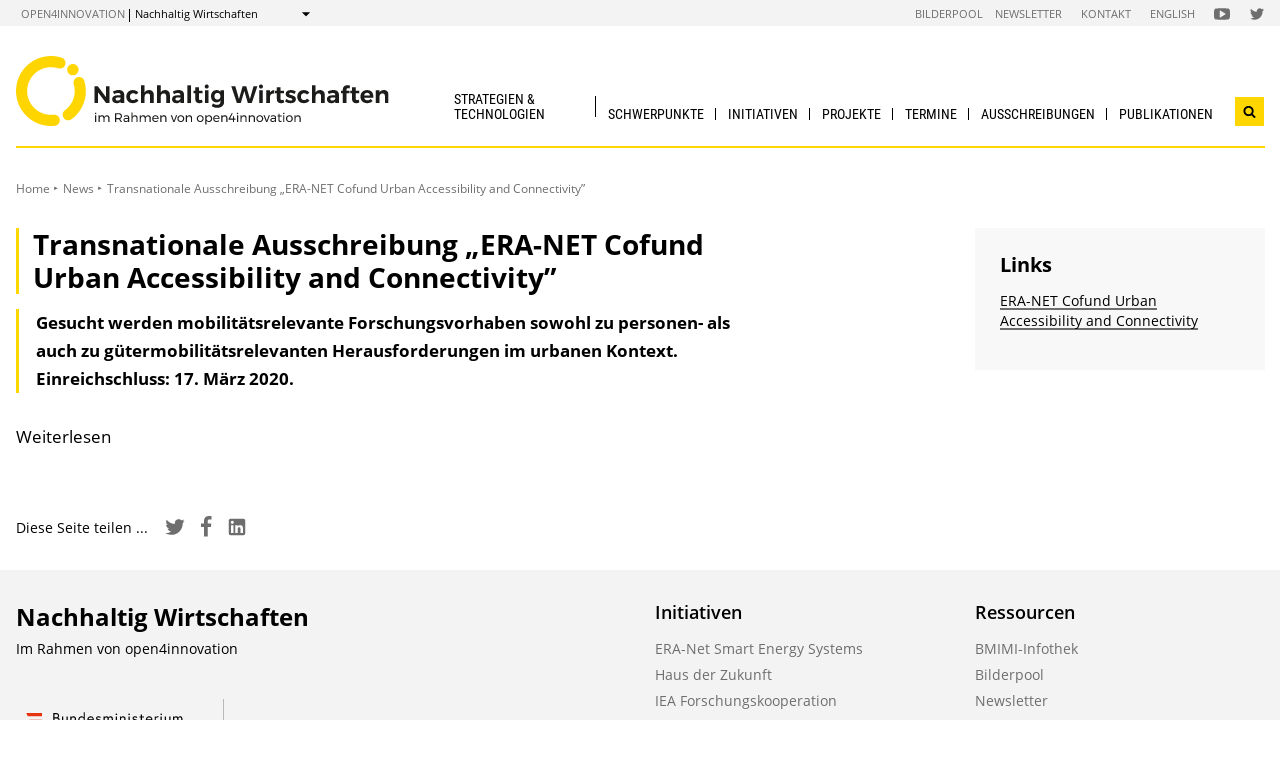

--- FILE ---
content_type: text/html; charset=UTF-8
request_url: https://nachhaltigwirtschaften.at/de/news/2020/20200123-eranet-cofund.php
body_size: 5886
content:
                
    
    
                                        
                                                            
                
                                            <!DOCTYPE html>
<html lang="de">
    <head>        <meta charset="UTF-8">
        <title>Transnationale Ausschreibung „ERA-NET Cofund Urban Accessibility and Connectivity” - Nachhaltig Wirtschaften</title>
    <meta name="description" content="Gesucht werden mobilitätsrelevante Forschungsvorhaben sowohl zu personen- als auch zu gütermobilitätsrelevanten Herausforderungen im urbanen Kontext. Einreichschluss: 17. März 2020.">
<meta name="viewport" content="width=device-width, initial-scale=1.0"/>
<meta http-equiv="X-UA-Compatible" content="ie=edge">
<meta name="theme-color" content="#FFD600">
<link rel="shortcut icon" href="/includes/images/favicons/nw.png"><link rel="stylesheet" type="text/css" href="/includes/css/main.css?m=1764143125">
<link rel="stylesheet" type="text/css" href="/includes/css/themes.css?m=1725217980">

<!-- 
    A website by WIENFLUSS information.design.solutions (www.wienfluss.net)
 -->

                                                <link rel="alternate" hreflang="de" href="https:///nachhaltigwirtschaften.at/de/news/2020/20200123-eranet-cofund.php"/>
                            <link rel="alternate" hreflang="x-default" href="https:///nachhaltigwirtschaften.at/de/news/2020/20200123-eranet-cofund.php">
                                            <meta property="og:title" content="Transnationale Ausschreibung „ERA-NET Cofund Urban Accessibility and Connectivity”" />
        <meta property="og:type" content="website" />
            
                                                    
            <meta property="og:url" content="https://nachhaltigwirtschaften.at/de/news/2020/20200123-eranet-cofund.php" />
                    
            <meta property="og:image" content="https://nachhaltigwirtschaften.at/includes/images/og_images/og-image-nw-de.jpg" />
                <meta property="og:description" content="Gesucht werden mobilitätsrelevante Forschungsvorhaben sowohl zu personen- als auch zu gütermobilitätsrelevanten Herausforderungen im urbanen Kontext. Einreichschluss: 17. März 2020." />
        </head>

    <!-- Variable class to enable theme -->

    <body class="nw">        <div class="app">
                <header class="header hidden-print">
        <a href="#main" class="skiplink visually-hidden">zum Inhalt</a>

                
                
    
    
    <div class="header__meta">
        <div class="header__meta-container">
            <div class="service-nav__container">
                



<div class="sitecrumb">
    <nav class="sitecrumb-current" aria-label="Standort:">
        <ul>
            <li class="service-nav__navigation-item">
                <a href="//open4innovation.at/de/">open4innovation</a>            </li>

            <li class="service-nav__navigation-item">
                Nachhaltig Wirtschaften            </li>
        </ul>
    </nav>

    <nav class="sitecrumb-proper" aria-label="Wechseln zu:" data-sitecrumb>
        <button class="sitecrumb_toggle" aria-expanded="false" aria-controls="sitecrumb-flyout">
            <span class="visually-hidden">Anzeigen</span>
            <svg class="sitecrumb_toggle-icon">
                <use xlink:href="/includes/images/sprite.svg#ui--arrow-dropdown" />
            </svg>
        </button>
        <ul id="sitecrumb-flyout" class="sitecrumb_possible-path u--display-none">
            <li class="sitecrumb__navigation-item">
                <ul class="sitecrumb_possible-sublist">
                                <li class="sitecrumb_possible-sublist-item">
        <a href="//open4innovation.at/de/themen/digitale-technologien/"  >
            Digitale Technologien        </a>
        <ul class="sitecrumb_possible-sublist-2">            <li class="sitecrumb_possible-sublist-item-2">
                <a  href="//iktderzukunft.at/de/"  >
            IKT der Zukunft        </a>
    </li>
</ul>    </li>
            <li class="sitecrumb_possible-sublist-item">
        <a href="//open4innovation.at/de/themen/energie-und-umwelt/"  >
            Energie und Umwelt        </a>
        <ul class="sitecrumb_possible-sublist-2">            <li class="sitecrumb_possible-sublist-item-2">
                <a  href="//fti-energiewende.at/de/"  >
            Energiewende        </a>
    </li>
            <li class="sitecrumb_possible-sublist-item-2">
                <a  href="/de/iea/"  >
            IEA Forschungskooperation        </a>
    </li>
            <li class="sitecrumb_possible-sublist-item-2">
                <a  href="//klimaneutralestadt.at/de/"  >
            Klimaneutrale Stadt        </a>
    </li>
            <li class="sitecrumb_possible-sublist-item-2">
                <a class="sitecrumb_active-site" href="/de/"  >
            Nachhaltig Wirtschaften        </a>
    </li>
</ul>    </li>
            <li class="sitecrumb_possible-sublist-item">
        <a href="//open4innovation.at/de/themen/industrielle-technologien/"  >
            Industrielle Technologien        </a>
        <ul class="sitecrumb_possible-sublist-2">            <li class="sitecrumb_possible-sublist-item-2">
                <a  href="//produktionderzukunft.at/de/"  >
            Produktion der Zukunft        </a>
    </li>
            <li class="sitecrumb_possible-sublist-item-2">
                <a  href="//fti-ressourcenwende.at/de/"  >
            Ressourcenwende        </a>
    </li>
</ul>    </li>
            <li class="sitecrumb_possible-sublist-item">
        <a href="//open4innovation.at/de/themen/mobilitaet-und-luftfahrt/"  >
            Mobilität und Luftfahrt        </a>
        <ul class="sitecrumb_possible-sublist-2">            <li class="sitecrumb_possible-sublist-item-2">
                <a  href="//fti-mobilitaetswende.at/de/"  >
            Mobilitätswende        </a>
    </li>
            <li class="sitecrumb_possible-sublist-item-2">
                <a  href="//open4aviation.at/de/"  >
            open4aviation        </a>
    </li>
</ul>    </li>
            <li class="sitecrumb_possible-sublist-item">
        <a href="//open4innovation.at/de/themen/weltraum/"  >
            Weltraum        </a>
        <ul class="sitecrumb_possible-sublist-2">            <li class="sitecrumb_possible-sublist-item-2">
                <a  href="//austria-in-space.at/de/"  >
            Austria in Space        </a>
    </li>
</ul>    </li>
                </ul>
            </li>
        </ul>
    </nav>
</div>            </div>
            <span class="header__meta-end-corner">
                                        <a class="header_navigation-link" href="/de/bilderpool/"  >Bilderpool</a>
                            <a class="header_navigation-link" href="/de/newsletter/" lang=en >Newsletter</a>
                            <a class="header_navigation-link" href="/de/kontakt/"  >Kontakt</a>
                            <a class="header_navigation-link" href="/en/" lang=en hreflang=en>English</a>
    
                                        <a class="social-channel" href="https://www.youtube.com/user/NaWiTube" target="_blank" title="Nachhaltig Wirtschaften YouTube Channel"  >
            <span class="visually-hidden">Folgen Sie uns auf Nachhaltig Wirtschaften YouTube Channel</span>
            <svg class="social-channel__icon social-channel__icon--youtube">
                <use xlink:href="/includes/images/sprite.svg#ui--youtube"></use>
            </svg>
        </a>
                            <a class="social-channel" href="https://x.com/NaWi_at" target="_blank" title="Nachhaltig Wirtschaften x-Account"  >
            <span class="visually-hidden">Folgen Sie uns auf Nachhaltig Wirtschaften x-Account</span>
            <svg class="social-channel__icon social-channel__icon--twitter">
                <use xlink:href="/includes/images/sprite.svg#ui--twitter"></use>
            </svg>
        </a>
                </span>
        </div>
    </div>

        <div class="container">
            <div class="header__logo-container">
                <div class="row">
                    <div class="col-md-4">
                        <div class="header__logo-text-container">
                                                            <a href="/de/">
                                                        <img class="header__logo-image" src="/includes/images/logos/NachhaltigWirtschaften_1.svg" alt="Startseite Nachhaltig Wirtschaften">
                                                            </a>
                                                    </div>
                    </div>

                    <div class="header__navbuttoncontainer">
                        <button class="nav_toggle">
                            <span class="nav_hamburger-icon"></span>
                            <span class="visually-hidden">Navigation öffnen</span>
                        </button>
                    </div>

                    <div class="col-sm-8 header__navcontainer">
                        <div class="nav_main-container">
                            




<nav class="nav" data-navigation="true">
    <ul class="nav_list">
        
            
                        
            
    
        <li class="nav_item ">
        <a class="nav_link" href="/de/strategien/"  >
            Strategien &amp; Technologien        </a>

                    <button class="nav_submenu-toggle" aria-controls="12-1-1">
                <span class="visually-hidden" data-show-subnav="Subnavigation anzeigen" data-hide-subnav="Subnavigation ausblenden">Subnavigation anzeigen</span>
                <svg class="nav_toggle-icon">
                    <use xlink:href="/includes/images/sprite.svg#ui--arrow-dropdown"></use>
                </svg>
            </button>
            <ul class="nav_submenu  "
                id="12-1-1">
                            
    <li class="nav_submenu-item">
        <a href="/de/strategien/" class="nav_submenu-link "  >
                        Übersicht        </a>
    </li>
            
    <li class="nav_submenu-item">
        <a href="/de/strategien/nationale-strategien.php" class="nav_submenu-link "  >
                        Nationale Strategien und Gesetze        </a>
    </li>
            
    <li class="nav_submenu-item">
        <a href="/de/strategien/europaeische-strategien.php" class="nav_submenu-link "  >
                        Europäische Strategien und Gesetze        </a>
    </li>
            
    <li class="nav_submenu-item">
        <a href="/de/strategien/internationale-strategien.php" class="nav_submenu-link "  >
                        Internationale Strategien        </a>
    </li>
            
    <li class="nav_submenu-item">
        <a href="/de/strategien/technologien.php" class="nav_submenu-link "  >
                        Technologien        </a>
    </li>
            </ul>
            </li>
    
                        
            
    
        <li class="nav_item ">
        <a class="nav_link" href="/de/schwerpunkte/"  >
            Schwerpunkte        </a>

                    <button class="nav_submenu-toggle" aria-controls="1960-2-1">
                <span class="visually-hidden" data-show-subnav="Subnavigation anzeigen" data-hide-subnav="Subnavigation ausblenden">Subnavigation anzeigen</span>
                <svg class="nav_toggle-icon">
                    <use xlink:href="/includes/images/sprite.svg#ui--arrow-dropdown"></use>
                </svg>
            </button>
            <ul class="nav_submenu  "
                id="1960-2-1">
                            
    <li class="nav_submenu-item">
        <a href="/de/schwerpunkte/" class="nav_submenu-link "  >
                        Übersicht        </a>
    </li>
            
    <li class="nav_submenu-item">
        <a href="//fti-energiewende.at/de/" class="nav_submenu-link "  >
                        Energiewende        </a>
    </li>
            
    <li class="nav_submenu-item">
        <a href="//klimaneutralestadt.at/de/" class="nav_submenu-link "  >
                        Klimaneutrale Stadt        </a>
    </li>
            
    <li class="nav_submenu-item">
        <a href="//fti-ressourcenwende.at/de/" class="nav_submenu-link "  >
                        Kreislaufwirtschaft &amp; Produktionstechnologien        </a>
    </li>
            
    <li class="nav_submenu-item">
        <a href="//fti-mobilitaetswende.at/de/" class="nav_submenu-link "  >
                        Mobilitätswende        </a>
    </li>
            </ul>
            </li>
    
                        
            
    
        <li class="nav_item ">
        <a class="nav_link" href="/de/initiativen/"  >
            Initiativen        </a>

                    <button class="nav_submenu-toggle" aria-controls="1966-3-1">
                <span class="visually-hidden" data-show-subnav="Subnavigation anzeigen" data-hide-subnav="Subnavigation ausblenden">Subnavigation anzeigen</span>
                <svg class="nav_toggle-icon">
                    <use xlink:href="/includes/images/sprite.svg#ui--arrow-dropdown"></use>
                </svg>
            </button>
            <ul class="nav_submenu  "
                id="1966-3-1">
                            
    <li class="nav_submenu-item">
        <a href="/de/initiativen/" class="nav_submenu-link "  >
                        Übersicht        </a>
    </li>
            
    <li class="nav_submenu-item">
        <a href="/de/sdz/artikel/reallabor-initiativen.php" class="nav_submenu-link "  >
                        100 % Reallabore        </a>
    </li>
            
    <li class="nav_submenu-item">
        <a href="//klimaneutralestadt.at/de/initiativen/pionierstaedte/" class="nav_submenu-link "  >
                        Pionierstädte        </a>
    </li>
            
    <li class="nav_submenu-item">
        <a href="//klimaneutralestadt.at/de/initiativen/driving-urban-transitions.php" class="nav_submenu-link "  >
                        Driving Urban Transitions Partnerschaft (DUT)        </a>
    </li>
            
    <li class="nav_submenu-item">
        <a href="/de/initiativen/iea-forschungskooperation.php" class="nav_submenu-link "  >
                        IEA Forschungskooperation        </a>
    </li>
            
    <li class="nav_submenu-item">
        <a href="//klimaneutralestadt.at/de/initiativen/tiks-technologien-innovationen-klimaneutrale-stadt.php" class="nav_submenu-link "  >
                        Technologien und Innovationen für die klimaneutrale Stadt (TIKS)        </a>
    </li>
            
    <li class="nav_submenu-item">
        <a href="/de/ueber-nachhaltig-wirtschaften/mission-innovation.php" class="nav_submenu-link "  >
                        Mission Innovation        </a>
    </li>
            
    <li class="nav_submenu-item">
        <a href="/de/themen/kreislaufwirtschaft/" class="nav_submenu-link "  >
                        Kreislaufwirtschaft        </a>
    </li>
            
    <li class="nav_submenu-item">
        <a href="/de/sdz/" class="nav_submenu-link "  >
                        Stadt der Zukunft        </a>
    </li>
            </ul>
            </li>
    
                        
            
    
        <li class="nav_item ">
        <a class="nav_link" href="/de/projekte/"  >
            Projekte        </a>

                    <button class="nav_submenu-toggle" aria-controls="1954-4-1">
                <span class="visually-hidden" data-show-subnav="Subnavigation anzeigen" data-hide-subnav="Subnavigation ausblenden">Subnavigation anzeigen</span>
                <svg class="nav_toggle-icon">
                    <use xlink:href="/includes/images/sprite.svg#ui--arrow-dropdown"></use>
                </svg>
            </button>
            <ul class="nav_submenu  "
                id="1954-4-1">
                            
    <li class="nav_submenu-item">
        <a href="/de/projekte/" class="nav_submenu-link "  >
                        Projektdatenbank        </a>
    </li>
            
    <li class="nav_submenu-item">
        <a href="/de/ueber-nachhaltig-wirtschaften/open-access-prinzipien.php" class="nav_submenu-link "  >
                        Open Access Prinzipien        </a>
    </li>
            </ul>
            </li>
    
                        
            
    
        <li class="nav_item ">
        <a class="nav_link" href="/de/veranstaltungen/"  >
            Termine        </a>

                    <button class="nav_submenu-toggle" aria-controls="34-5-1">
                <span class="visually-hidden" data-show-subnav="Subnavigation anzeigen" data-hide-subnav="Subnavigation ausblenden">Subnavigation anzeigen</span>
                <svg class="nav_toggle-icon">
                    <use xlink:href="/includes/images/sprite.svg#ui--arrow-dropdown"></use>
                </svg>
            </button>
            <ul class="nav_submenu  nav_submenu--right-aligned"
                id="34-5-1">
                            
    <li class="nav_submenu-item">
        <a href="/de/veranstaltungen/" class="nav_submenu-link "  >
                        Aktuelle  Veranstaltungen        </a>
    </li>
            
    <li class="nav_submenu-item">
        <a href="/de/veranstaltungen/archiv.php" class="nav_submenu-link "  >
                        Veranstaltungsarchiv & Tagungsunterlagen        </a>
    </li>
            
    <li class="nav_submenu-item">
        <a href="/de/veranstaltungen/eingabe.php" class="nav_submenu-link "  >
                        Veranstaltungs&shy;bekanntgabe        </a>
    </li>
            </ul>
            </li>
    
                        
            
    
        <li class="nav_item ">
        <a class="nav_link" href="/de/ausschreibungen/"  >
            Ausschreibungen        </a>

                    <button class="nav_submenu-toggle" aria-controls="14-6-1">
                <span class="visually-hidden" data-show-subnav="Subnavigation anzeigen" data-hide-subnav="Subnavigation ausblenden">Subnavigation anzeigen</span>
                <svg class="nav_toggle-icon">
                    <use xlink:href="/includes/images/sprite.svg#ui--arrow-dropdown"></use>
                </svg>
            </button>
            <ul class="nav_submenu  nav_submenu--right-aligned"
                id="14-6-1">
                            
    <li class="nav_submenu-item">
        <a href="/de/ausschreibungen/" class="nav_submenu-link "  >
                        Aktuelle Ausschreibungen        </a>
    </li>
            
    <li class="nav_submenu-item">
        <a href="//fti-ressourcenwende.at/de/foerderungen/foerderdatenbank/" class="nav_submenu-link "  >
                        Förderkompass Kreislaufwirtschaft        </a>
    </li>
            
    <li class="nav_submenu-item">
        <a href="/de/ausschreibungen/fruehere-ausschreibungen.php" class="nav_submenu-link "  >
                        Frühere Ausschreibungen        </a>
    </li>
            
    <li class="nav_submenu-item">
        <a href="//fti-ressourcenwende.at/de/foerderungen/nationale-ausschreibungen/kreislaufwirtschaft-3-as.php" class="nav_submenu-link "  >
                        FTI-Initiative Kreislaufwirtschaft - 3. Ausschreibung        </a>
    </li>
            </ul>
            </li>
    
                        
            
    
        <li class="nav_item nav_item--last">
        <a class="nav_link" href="/de/publikationen/"  >
            Publikationen        </a>

                    <button class="nav_submenu-toggle" aria-controls="26-7-1">
                <span class="visually-hidden" data-show-subnav="Subnavigation anzeigen" data-hide-subnav="Subnavigation ausblenden">Subnavigation anzeigen</span>
                <svg class="nav_toggle-icon">
                    <use xlink:href="/includes/images/sprite.svg#ui--arrow-dropdown"></use>
                </svg>
            </button>
            <ul class="nav_submenu  nav_submenu--right-aligned"
                id="26-7-1">
                            
    <li class="nav_submenu-item">
        <a href="/de/publikationen/projektberichte.php" class="nav_submenu-link "  >
                        Projektberichte        </a>
    </li>
            
    <li class="nav_submenu-item">
        <a href="/de/publikationen/eia/" class="nav_submenu-link " lang=en >
                        energy innovation austria        </a>
    </li>
            
    <li class="nav_submenu-item">
        <a href="/de/publikationen/energieforschungserhebungen.php" class="nav_submenu-link "  >
                        Energieforschungs&shy;erhebungen        </a>
    </li>
            
    <li class="nav_submenu-item">
        <a href="/de/publikationen/markterhebungen.php" class="nav_submenu-link "  >
                        Markterhebung und Energiedaten Österreichs        </a>
    </li>
            
    <li class="nav_submenu-item">
        <a href="/de/iea/publikationen/" class="nav_submenu-link "  >
                        IEA Publikationen        </a>
    </li>
            
    <li class="nav_submenu-item">
        <a href="https://nachhaltigwirtschaften.at/de/strategien/" class="nav_submenu-link "  >
                        Strategien & Technologien        </a>
    </li>
            
    <li class="nav_submenu-item">
        <a href="/de/publikationen/broschueren-leitfaeden-filme.php" class="nav_submenu-link "  >
                        Broschüren & Folder        </a>
    </li>
            
    <li class="nav_submenu-item">
        <a href="/de/publikationen/forschungsforum/" class="nav_submenu-link "  >
                        Forschungsforum (bis 2013)        </a>
    </li>
            
    <li class="nav_submenu-item">
        <a href="/de/multimedia/" class="nav_submenu-link "  >
                        Multimedia        </a>
    </li>
            
    <li class="nav_submenu-item">
        <a href="/de/publikationen/ausbildungsmaterialien.php" class="nav_submenu-link "  >
                        Ausbildungs&shy;materialien        </a>
    </li>
            </ul>
            </li>

        
        <li class="nav_item nav_item--mobile nav_item--search">
            <form data-search-form="mobile" id="searchform-mobile" action="/de/suche/" method="get" class="search js-search">
                <div class="u--flex">
                    <input type="text" name="q" placeholder="Suchbegriff eingeben ..." aria-label="Suchbegriff eingeben ..." class="search__field" />
                                        <button type="submit" class="search__button">
                        <svg class="search__icon">
                            <use xlink:href="/includes/images/sprite.svg#ui--search"></use>
                        </svg>
                        <span class="visually-hidden">Suchen</span>
                    </button>
                </div>
                <div class="search__options">
                <label for="search-select">Suche in: </label>
                                    <select id="search-select" name="sites" class="search__select">
                                                    <option selected value="NW.at">nur auf Nachhaltig Wirtschaften</option>
                                                <option data-search-site="https://open4innovation.at/de/suche/index.php" value="all">auf der gesamten open4innovation-Plattform</option>
                    </select>
                                </div>
            </form>
        </li>

        
                    <li class="nav_item nav_item--mobile">
        <a class="nav_link" href="/de/bilderpool/"  >Bilderpool</a>
    </li>
            <li class="nav_item nav_item--mobile">
        <a class="nav_link" href="/de/newsletter/" lang=en >Newsletter</a>
    </li>
            <li class="nav_item nav_item--mobile">
        <a class="nav_link" href="/de/kontakt/"  >Kontakt</a>
    </li>
            <li class="nav_item nav_item--mobile">
        <a class="nav_link" href="/en/" lang=en hreflang=en>English</a>
    </li>

        
        <li class="nav_item nav_item--mobile">
            <a class="nav_link" href="//open4innovation.at/de/uebersicht-innovationsbereiche.php">Alle weiteren Angebote</a>
        </li>

        
        <li class="nav_item nav_item--mobile nav_item--social">
                        <a class="nav_link nav_link--social social-channel" href="https://www.youtube.com/user/NaWiTube" target="_blank" title="Nachhaltig Wirtschaften YouTube Channel"  >
        <span class="visually-hidden">Folgen Sie uns auf Nachhaltig Wirtschaften YouTube Channel</span>
        <svg class="social-channel__icon">
            <use xlink:href="/includes/images/sprite.svg#ui--youtube"></use>
        </svg>
    </a>
            <a class="nav_link nav_link--social social-channel" href="https://x.com/NaWi_at" target="_blank" title="Nachhaltig Wirtschaften x-Account"  >
        <span class="visually-hidden">Folgen Sie uns auf Nachhaltig Wirtschaften x-Account</span>
        <svg class="social-channel__icon">
            <use xlink:href="/includes/images/sprite.svg#ui--twitter"></use>
        </svg>
    </a>
        </li>
    </ul>
</nav>
                        </div>
                        <div class="search__container">
                            <button type="button" class="brand-btn brand-btn--icon-only" data-a11y-dialog-show="search-widget-dialog">
                                <svg class="brand-btn__icon">
                                    <use xlink:href="/includes/images/sprite.svg#ui--search"></use>
                                </svg>
                                <span class="visually-hidden">Suchwidget öffnen</span>
                            </button>
                        </div>
                        <div class="nav_overlay">

                        </div>
                    </div>


                </div>
            </div>
            <div class="row">
                                   <div class="container container--no-hero">
        </div>
                </div>
        </div>
        <!-- Search Widget Dialog Container -->
        <div
            class="dialog-container"
            data-a11y-dialog="search-widget-dialog"
            aria-hidden="true"
            aria-labelledby="search-dialog-title"
        >
        <div class="dialog-overlay" data-a11y-dialog-hide></div>
        <div class="dialog-content" role="document">
            <button
                data-a11y-dialog-hide
                class="dialog-close"
                aria-label="Suchwidget schließen"
            >
                &times;
            </button>
            <div class="searchwidget__content">
    <h1 id="search-dialog-title">Suche</h1>
    <form id="searchform" data-search-form="desktop" action="/de/suche/" method="get">
        <fieldset class="u--flex u--px-0 u--mx-0">
            <input type="text" name="q" placeholder="Suchbegriff eingeben ..." aria-label="Suchbegriff eingeben ..." class="search__field" />
            <button type="submit" class="brand-btn">
                <svg class="brand-btn__icon">
                    <use xlink:href="/includes/images/sprite.svg#ui--search"></use>
                </svg>
                <span>Suchen</span>
            </button>
        </fieldset>
        <fieldset class="u--px-0 u--mx-0">
            <legend>Suchbereich</legend>
                                                <div class="u--py-0-25 searchwidget__option">
                        <input type="radio" id="select_site" name="sites" value="NW.at" checked>
                        <label for="select_site">nur auf Nachhaltig Wirtschaften</label>
                    </div>
                                <div class="u--py-0-25 searchwidget__option">
                    <input data-search-site="https://open4innovation.at/de/suche/index.php" type="radio" id="select_main" name="sites" value="all">
                    <label for="select_main">auf der gesamten open4innovation-Plattform</label>
                </div>
                    </fieldset>
    </form>
</div>
        </div>
    </div>
    </header>
            
                            <main class="main" id="main">
                    <div class="container">
                                                                                                        
    
        
    
    
    
    
    

    
    
    <nav class="breadcrumbs" aria-label="Sie befinden sich hier:">
        <ul class="breadcrumb">
                                                                                        <li class="breadcrumb__item"><a href="https://nachhaltigwirtschaften.at/de/index.php"  >Home</a></li>
                                                            <li class="breadcrumb__item"><a href="/de/news/"  >News</a></li>
                                                                                                <li class="breadcrumb__item"><span>Transnationale Ausschreibung „ERA-NET Cofund Urban Accessibility and Connectivity”</span></li>
                                                                    </ul>
    </nav>
                                                <div class="row">
                            <div class="col-sm-12 col-lg-8 col-xl-9">                                <article class="article">                                    
    
<h1 class="page-headline ">
    Transnationale Ausschreibung „ERA-NET Cofund Urban Accessibility and Connectivity”</h1>



<div class="toc-target">
    <a aria-controls="toc-target" aria-expanded="false" href="#toc-target" class="toc-target_toggle-button tableofcontent_button">
        <div class="toc-target_toggle-button-open active ">
            <span class="visually-hidden">Inhaltsverzeichnis einblenden</span>
            <svg class="tableofcontent_icon">
                <use xlink:href="/includes/images/sprite.svg#ui--list"></use>
            </svg>
        </div>
        <div class="toc-target_toggle-button-close">
            <span class="visually-hidden">Inhaltsverzeichnis ausblenden</span>
            <svg class="tableofcontent_icon">
                <use xlink:href="/includes/images/sprite.svg#ui--close"></use>
            </svg>
        </div>
    </a>
    <div aria-hidden="true" id="toc-target" class="toc-target_content-container sidebar_article">
    </div>
</div>


            <div class="article__synopsis synopsis ">
            Gesucht werden mobilitätsrelevante Forschungsvorhaben sowohl zu personen- als auch zu gütermobilitätsrelevanten Herausforderungen im urbanen Kontext. Einreichschluss: 17. März 2020.        </div>
    
            
                                        <a class="link-more" href="/de/ausschreibungen/eranet-cofund.php">Weiterlesen</a>
                                            </article>                                                            </div>                                        <div class="col-12 col-md-6 col-lg-4 col-xl-3">
            <aside class="aside hidden-print">
        
                
                

                
                                                                    
                
                                        
    
                    
                
                                                                
                        
                
                
                
                
                
                
                
                                                
                        <div class="aside_block aside_block--background-grey">
            <div class="aside-contact">
                <h2 class="aside_title">Links</h2>
                <ul class="contextlinks_list">
                    <li class="contextlinks_item"><a href="https://www.ffg.at/ausschreibungen/en-uac">ERA-NET Cofund Urban Accessibility and Connectivity</a></li>                </ul>
            </div>
        </div>
                            
                
                
                
                
                
                
                
                
                
                

                
                                                                                        
                    </aside>
        </div>
                                                    <div class="share">
            <span class="share__label">Diese Seite teilen ...</span>
            <ul>
                <li>
                    <a href="https://twitter.com/share?text=Transnationale+Ausschreibung+%E2%80%9EERA-NET+Cofund+Urban+Accessibility+and+Connectivity%E2%80%9D&amp;url=https://nachhaltigwirtschaften.at%2Fde%2Fnews%2F2020%2F20200123-eranet-cofund.php" class="social-channel">
                        <span class="visually-hidden">twitter</span>
                        <svg class="social-channel__icon">
                            <use xlink:href="/includes/images/sprite.svg#ui--twitter"></use>
                        </svg>
                    </a>
                </li>
                <li>
                    <a href="https://www.facebook.com/sharer.php?u=https://nachhaltigwirtschaften.at%2Fde%2Fnews%2F2020%2F20200123-eranet-cofund.php"
                        class="social-channel">
                        <span class="visually-hidden">facebook</span>
                        <svg class="social-channel__icon">
                            <use xlink:href="/includes/images/sprite.svg#ui--facebook"></use>
                        </svg>
                    </a>
                </li>
                <li>
                    <a href="https://www.linkedin.com/shareArticle?url=https://nachhaltigwirtschaften.at%2Fde%2Fnews%2F2020%2F20200123-eranet-cofund.php&amp;title=Transnationale+Ausschreibung+%E2%80%9EERA-NET+Cofund+Urban+Accessibility+and+Connectivity%E2%80%9D"
                        class="social-channel"
                        target="_blank">
                        <span class="visually-hidden">linkedin</span>
                        <svg class="social-channel__icon social-channel__icon--linkedin">
                            <use xlink:href="/includes/images/sprite.svg#ui--linkedin"></use>
                        </svg>
                    </a>
                </li>
            </ul>
        </div>
    
                        </div>
                    </div>
                </main>
                                
        
        

    
    


    
        


    
    
        


    
    <footer class="footer">
        <div class="footer__main">
            <div class="container">
                <div class="row">
                    <div class="col-lg-5 footer__brand-meta-col">

                        <strong class="footer__brand-headline">
                            Nachhaltig Wirtschaften                        </strong>

                        <p class="footer__brand-teaser">
                            Im Rahmen von                                                             <a href="//open4innovation.at/de/">open4innovation</a>
                                                    </p>

                        <div class="row">
                            <a href="https://www.bmimi.gv.at" class="col-xs-6 col-sm-5 col-md-4 col-lg-5 footer__brand-logo-col">
                                <img src="/includes/logos/bmimi/de/bmimi-logo-srgb.svg"
                                    alt="BMIMI Logo"
                                    class="footer__logo footer__logo--bmvit fluid-image" />
                            </a>
                            <a href="https://www.ffg.at" class="col-xs-3 col-sm-3 col-md-2 col-lg-3 footer__brand-logo-col">
                                <img src="/includes/images/logos/ffg-logo.svg?m=1629211277" height="200" width="498" alt="FFG Logo" class="footer__logo footer__logo--ffg fluid-image">                            </a>
                                                    </div>
                    </div>
                                    <div class="col-sm-6 col-md-4 col-lg-3 col-md-offset-1">
            <h5 class="footer__col-headline">Initiativen</h5>
            <ul class="footer__linklist">                        <li><a href="https://www.eranet-smartenergysystems.eu/" lang=en >ERA-Net Smart Energy Systems</a></li>
                            <li><a href="/de/hdz/"  >Haus der Zukunft</a></li>
                            <li><a href="/de/iea/"  >IEA Forschungskooperation</a></li>
                            <li><a href="https://jpi-urbaneurope.eu/" lang=en >JPI Urban Europe</a></li>
                            <li><a href="/de/sdz/"  >Stadt der Zukunft</a></li>
    </ul>
        </div>
                    <div class="col-sm-6 col-md-4 col-lg-3 ">
            <h5 class="footer__col-headline">Ressourcen</h5>
            <ul class="footer__linklist">                        <li><a href="https://infothek.bmimi.gv.at/"  >BMIMI-Infothek</a></li>
                            <li><a href="/de/bilderpool/"  >Bilderpool</a></li>
                            <li><a href="/de/newsletter/" lang=en >Newsletter</a></li>
                            <li><a href="//open4innovation.at/de/logos/"  >Logos</a></li>
                            <li><a href="https://foerderkompass.at/"  >Förderkompass</a></li>
    </ul>
        </div>
                    </div>
            </div>
        </div>

        <div class="footer__meta">
                                    <a href="/de/impressum/"  >Impressum</a>
                            <a href="//open4innovation.at/de/datenschutz.php"  >Datenschutz</a>
                            <a href="//open4innovation.at/de/nutzungsbedingungen.php"  >Nutzungsbedingungen</a>
                            <a href="//open4innovation.at/de/barrierefrei.php"  >Barrierefreiheit</a>
                            <a href="/de/sitemap/" lang=en >Sitemap</a>
            </div>
    </footer>
        </div>

                    <script src="/includes/js/main.js?m=1758706553"></script>

            
                            <script src="/includes/js/ckeditor/ckeditor.js?m=1554382610"></script>
                <script src="/includes/js/ckeditor-wrapper.js?m=1558026416"></script>
                        
            
                                            </body>
</html>